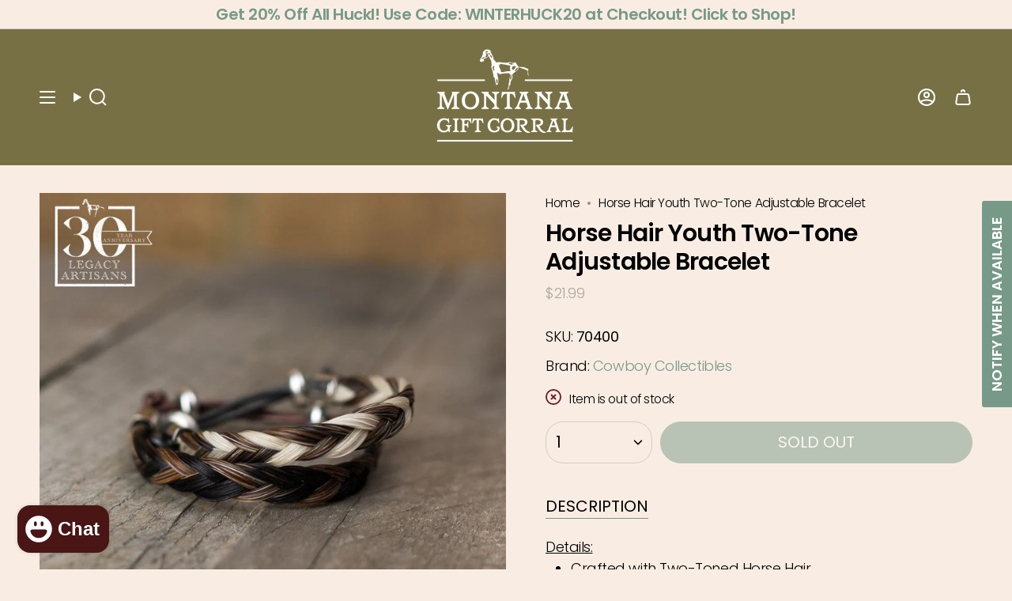

--- FILE ---
content_type: text/html; charset=utf-8
request_url: https://www.giftcorral.com/products/horse-hair-youth-two-tone-adjustable-bracelet?section_id=api-product-grid-item
body_size: 74
content:
<div id="shopify-section-api-product-grid-item" class="shopify-section">

<div data-api-content>
<grid-item
    class="grid-item product-item  product-item--centered product-item--outer-text  "
    id="product-item--api-product-grid-item-6547911508077"
    data-grid-item
    data-url="/products/horse-hair-youth-two-tone-adjustable-bracelet"
    data-swap-id="true"
    
  >
    <div class="product-item__image" data-product-image>
      <a
        class="product-link"
        href="/products/horse-hair-youth-two-tone-adjustable-bracelet"
        aria-label="Horse Hair Youth Two-Tone Adjustable Bracelet"
        data-product-link="/products/horse-hair-youth-two-tone-adjustable-bracelet"
      ><div class="product-item__bg" data-product-image-default><figure class="image-wrapper image-wrapper--cover lazy-image lazy-image--backfill is-loading" style="--aspect-ratio: 1;" data-aos="img-in"
  data-aos-delay="||itemAnimationDelay||"
  data-aos-duration="800"
  data-aos-anchor="||itemAnimationAnchor||"
  data-aos-easing="ease-out-quart"><img src="//www.giftcorral.com/cdn/shop/files/HorseHairYouthTwo-ToneAdjustableBracelet.jpg?crop=center&amp;height=1000&amp;v=1688150997&amp;width=1000" alt="Horse Hair Youth Two-Tone Adjustable Bracelet" width="1000" height="1000" loading="eager" srcset="//www.giftcorral.com/cdn/shop/files/HorseHairYouthTwo-ToneAdjustableBracelet.jpg?v=1688150997&amp;width=136 136w, //www.giftcorral.com/cdn/shop/files/HorseHairYouthTwo-ToneAdjustableBracelet.jpg?v=1688150997&amp;width=160 160w, //www.giftcorral.com/cdn/shop/files/HorseHairYouthTwo-ToneAdjustableBracelet.jpg?v=1688150997&amp;width=180 180w, //www.giftcorral.com/cdn/shop/files/HorseHairYouthTwo-ToneAdjustableBracelet.jpg?v=1688150997&amp;width=220 220w, //www.giftcorral.com/cdn/shop/files/HorseHairYouthTwo-ToneAdjustableBracelet.jpg?v=1688150997&amp;width=254 254w, //www.giftcorral.com/cdn/shop/files/HorseHairYouthTwo-ToneAdjustableBracelet.jpg?v=1688150997&amp;width=284 284w, //www.giftcorral.com/cdn/shop/files/HorseHairYouthTwo-ToneAdjustableBracelet.jpg?v=1688150997&amp;width=292 292w, //www.giftcorral.com/cdn/shop/files/HorseHairYouthTwo-ToneAdjustableBracelet.jpg?v=1688150997&amp;width=320 320w, //www.giftcorral.com/cdn/shop/files/HorseHairYouthTwo-ToneAdjustableBracelet.jpg?v=1688150997&amp;width=480 480w, //www.giftcorral.com/cdn/shop/files/HorseHairYouthTwo-ToneAdjustableBracelet.jpg?v=1688150997&amp;width=528 528w, //www.giftcorral.com/cdn/shop/files/HorseHairYouthTwo-ToneAdjustableBracelet.jpg?v=1688150997&amp;width=640 640w, //www.giftcorral.com/cdn/shop/files/HorseHairYouthTwo-ToneAdjustableBracelet.jpg?v=1688150997&amp;width=720 720w, //www.giftcorral.com/cdn/shop/files/HorseHairYouthTwo-ToneAdjustableBracelet.jpg?v=1688150997&amp;width=960 960w" sizes="500px" fetchpriority="high" class=" is-loading ">
</figure>

&nbsp;</div></a>

      <div class="badge-box-container align--top-left body-medium">

<span
  class="badge-box sold-box"
  data-aos="fade"
  data-aos-delay="||itemAnimationDelay||"
  data-aos-duration="800"
  data-aos-anchor="||itemAnimationAnchor||"
>
  Sold Out
</span>
</div>
    </div>

    <div
      class="product-information"
      style="--swatch-size: var(--swatch-size-filters);"
      data-product-information
    >
      <div class="product-item__info body-medium">
        <a class="product-link" href="/products/horse-hair-youth-two-tone-adjustable-bracelet" data-product-link="/products/horse-hair-youth-two-tone-adjustable-bracelet">
          <p class="product-item__title">Horse Hair Youth Two-Tone Adjustable Bracelet</p>

          <div class="product-item__price__holder"><div class="product-item__price" data-product-price>
<span class="price">
  
    <span class="sold-out">Sold Out</span>
  
</span>

</div>
          </div>
        </a>
</div>
    </div>
  </grid-item></div></div>

--- FILE ---
content_type: text/html; charset=utf-8
request_url: https://www.giftcorral.com/apps/reviews/products?url=https:/www.giftcorral.com/products/horse-hair-youth-two-tone-adjustable-bracelet
body_size: 726
content:
 [ { "@context": "http://schema.org",  "@type": "Product",  "@id": "https://www.giftcorral.com/products/horse-hair-youth-two-tone-adjustable-bracelet#product_sp_schemaplus", "mainEntityOfPage": { "@type": "WebPage", "@id": "https://www.giftcorral.com/products/horse-hair-youth-two-tone-adjustable-bracelet#webpage_sp_schemaplus", "sdDatePublished": "2026-01-18T06:34-0700", "sdPublisher": { "@context": "http://schema.org", "@type": "Organization", "@id": "https://schemaplus.io", "name": "SchemaPlus App" } }, "additionalProperty": [    { "@type": "PropertyValue", "name" : "Tags", "value": [  "Bracelets",  "Horse Hair Jewelry",  "Made In Montana",  "Montana Made Jewelry"  ] }   ,{"@type": "PropertyValue", "name" : "Title", "value": [  "Default Title"  ] }   ],     "brand": { "@type": "Brand", "name": "Cowboy Collectibles",  "url": "https://www.giftcorral.com/collections/vendors?q=Cowboy%20Collectibles"  },  "category":"Jewelry", "color": "", "depth":"", "height":"", "itemCondition":"http://schema.org/NewCondition", "logo":"", "manufacturer":"", "material": "", "model":"",  "offers": { "@type": "Offer", "@id": "6547911508077",   "availability": "http://schema.org/OutOfStock",    "inventoryLevel": { "@type": "QuantitativeValue", "value": "0" },    "price" : 21.99, "priceSpecification": [ { "@type": "UnitPriceSpecification", "price": 21.99, "priceCurrency": "USD" }  ],      "priceCurrency": "USD", "description": "USD-2199-$21.99-$21.99 USD-21.99", "priceValidUntil": "2030-12-21",    "shippingDetails": [  { "@type": "OfferShippingDetails", "shippingRate": { "@type": "MonetaryAmount",    "currency": "USD" }, "shippingDestination": { "@type": "DefinedRegion", "addressCountry": [  ] }, "deliveryTime": { "@type": "ShippingDeliveryTime", "handlingTime": { "@type": "QuantitativeValue", "minValue": "", "maxValue": "", "unitCode": "DAY" }, "transitTime": { "@type": "QuantitativeValue", "minValue": "", "maxValue": "", "unitCode": "DAY" } }  }  ],   "seller": { "@type": "Organization", "name": "Montana Gift Corral", "@id": "https://www.giftcorral.com#organization_sp_schemaplus" } },     "productID":"6547911508077",  "productionDate":"", "purchaseDate":"", "releaseDate":"",  "review": "",   "sku": "70400",   "mpn": 39280533536877,  "weight": { "@type": "QuantitativeValue", "unitCode": "LBR", "value": "0.0" }, "width":"",    "description": "\nDetails:\n\n\nCrafted with Two-Toned Horse ﻿Hair\n﻿Adjustable - Fits a Variety of Wrist Sizes\nMade in Montana\nYouth Sized\nColors vary greatly as these are hand-made pieces.  The purchase price is for a single bracelet.  Please note desired color scheme in order comments. If your desired color scheme is out of stock, a similar color scheme will be chosen for you.  Possible color choices include:\n\nBrown and White\nBlack and Brown\nBlack and White\n\n\nAdd a unique touch to your jewelry collection with a western-themed bracelet crafted with two-toned horse hair!  The Youth Horse Hair Two-Tone Adjustable Bracelet by Cowboy Collectibles is made with 100% real, hand-braided horsehair.  This gorgeous piece adds a western, textural feel that is sure to delight! \nCowboy Collectibles is a jewelry manufacturer based in Montana! They specialize in offering unique hand-braided pieces made out of 100% real horse hair!  In addition to bracelets, they offer barrettes, zipper pulls, keychains, and more!   Whether you are looking for a new piece of western-themed jewelry, or a new keychain to add to your collection, check out Cowboy Collectibles!",  "image": [      "https:\/\/www.giftcorral.com\/cdn\/shop\/files\/HorseHairYouthTwo-ToneAdjustableBracelet.jpg?v=1688150997\u0026width=600"      ], "name": "Horse Hair Youth Two-Tone Adjustable Bracelet", "url": "https://www.giftcorral.com/products/horse-hair-youth-two-tone-adjustable-bracelet" }      ,{ "@context": "http://schema.org", "@type": "BreadcrumbList", "name": "Montana Gift Corral Breadcrumbs Schema by SchemaPlus", "itemListElement": [  { "@type": "ListItem", "position": 1, "item": { "@id": "https://www.giftcorral.com/collections", "name": "Products" } }, { "@type": "ListItem", "position": 2, "item": { "@id": "https://www.giftcorral.com/collections/all", "name": "All" } },  { "@type": "ListItem", "position": 3, "item": { "@id": "https://www.giftcorral.com/products/horse-hair-youth-two-tone-adjustable-bracelet#breadcrumb_sp_schemaplus", "name": "Horse Hair Youth Two-Tone Adjustable Bracelet" } } ] }  ]

--- FILE ---
content_type: application/javascript; charset=utf-8
request_url: https://searchanise-ef84.kxcdn.com/preload_data.7z3a2O7K2W.js
body_size: 11626
content:
window.Searchanise.preloadedSuggestions=['dean crouser','bearfoot bears','jeff fleming bears','huckleberry food products','coffee mugs','jeff fleming','big sky carvers bearfoots','bearfoots bears','old world christmas ornaments','christmas ornaments','wall art','sharon nowlan','willow tree','stuffed animals','ditz designs','big sky carvers','mova globe','huckleberry jam','huckleberry candy','wildlife ornaments','gift baskets','yellowstone national park','black bear','willow tree figurines','dean crouser mug','meissenburg designs','shelle lindholm','lazy one','mova globes','snow globe','moose decor','bearfoots ornament','made in montana','coffee mug','jack georges','clothing hats','wedding cake topper','montana hats','rocky mountain leaf company','key chains','metal art','t shirts','shot glass','christmas decor','cake topper','the hamilton group','art studio company','meissenburg wall art','wild pearle','bear figurines','big sky','bearfoots bears jeff fleming','montana ornament','huckleberry coffee','sk designs','bear decor','wood bear','new products','bear ornaments','montana mugs','quilling card','shot glasses','kitras art glass','prairie mountain','shelle lindholm art','montana state university','cutting board','huckleberry haven','myra bags','tote bag','gift boxes','inner beauty ornament','oak street wholesale','plush animals','metal wall art','dean crouser birds','marc pierce sculpture\'s','standing bear','jeff fleming ornaments','old world christmas','quilling cards','moose gifts','bearfoot christmas','montana sign','wood carvings','gift basket','hand bags','gurgle pot','stuffed bear','paperproduct designs','bear foot bears','fish decor','marc pierce','montana shirts','gnome be gone','dean crouser wall art','gift cards','ditz bears','huckleberry people','nature cast','copper bracelet','huckleberry tea','huckleberry syrup','stuffed animal','earth view','old world','mountain brook pottery','lit art','lewis and clark','black bears','art studio','inner beauty','aspen leaf jewelry','bearfoots ornaments','raz imports','greeting cards','fred conlon','sam ferraro','bearfoot bear','wedding gifts','the huckleberry people','yellowstone hat','candy made in montana','duke cannon','karen savory','marc pierce sculptures','bear ornament','fire hole pottery','montana hoodies and sweatshirts','snow globes','bear table','willow tree ornament','jewelry box','big shot','big sky carver bear','picture frames','guide books','huckleberry chocolate','bear three','leather purses','montana stickers','huckleberry licorice','big sky bearfoot bears','boxer shorts','montana socks','at storrs','montana sapphire','demdaco dean crouser','just bee','wall art by sharon nowlan','demdaco jeff fleming','bear foots','myra bag','ed anderson aluminum','montana magnet','alaska wild and free','moose keychain','wine glass','jack george','himalayan trading post','bottle opener','lewis n clark','lakeshirts shirts','buffalo wallets','crossbody bag','wood wall art','garden decor','horse hair bracelet','montana wax','chocolate bar','sugarboo & co','bear foot','glacier national park','all stickers','pocket knives','montana made jewelry','t shirt','bon bon','grizzly bear','bequet caramel','rextooth studios','old world ornaments','spoon rest','christmas ornament','candle holder','windrift hill','jeff fleming bear','susan lordi','totally bamboo','key chain','earthview inc','all products','huckleberry taffy','ditz bear','ne qwa','long sleeve','shelle lindholm bear','buffalo art','bearfoot ornaments','dean crouser art','old world christmas ornaments newest','custom engraving','a.t storrs','huckleberry honey','of love','bearfoot bears ornaments','lewis and clark caverns','montana state','yellowstone magnet','cribbage board','chirpy top wine pourer','gifts in copper','wild pearle necklace','drink glasses','fly fishing','roseworks mt','throw blankets','kids gifts','bear foots bears','polyester shirt','big foot','dean crouser mugs','glass ornament','montana necklace','dean crouser plates','picture frame','oak street','montana hat','horse hair','d c designs','light up pictures','night light','huckleberry lip balm','post card','wood carving','cowboy collectibles','shipping costs','lighted pictures','warmies plush','sergio lub','bear art','wild pearle jewelry','bozeman shirt','standing black bear','glow decor','playing cards','yellowstone ornament','wild pearle earrings','books about yellowstone','moose ornament','blankets and throws','all hats','tree of life','daphne lorna','montana signs','bearfoots bear','blown glass ornaments','montana coffee mugs','heritage metalworks','montana sweatshirt','montana made','tree of friendship','christmas gnomes','cutting boards','kitchen decor','rocky mountain leaf','montana ornaments','belt buckle','lazy one socks','sam ferraro jewelry','brumate products','knotty pine','sterling silver earrings','water bottle','natural inspirations','gnomes all','morning glory coffee','tote bags','wild and free','wayne carver woodworkin','montana books','montana christmas ornaments','lazy one books','bear wall art','buffalo knives','glass ornaments','sugar post','moose wall decor','fridge magnet','bison buffalo','funky rock','big sky bear','firehole pottery','huckleberry products','hot chocolate','ed anderson art','lip balm','leather wallets','montana mug','big sky carvers bear foot bears','mens gifts','chokecherry jelly','nature cast earrings','sugar free','sand art','the leather store','wood bears','ironwood carving','wood painting','wood buffalo','wild republic','big sky bears','lynn bean','montana leather designs','demdaco wall art','paperproducts designs','bear mug','metal box art','puzzle box','montana magnets','humming bird','wine stopper','wool wax creme','dog treats','boondocks candle','tree topper','chokecherry syrup','hen house','cedar mesa','montana patches','montana coasters','tall tails','huckleberry candles','made in the usa','himalayan candle','big sky carvers moose','black bear decor','bear tree','coffee cups','last best place','ellen baumler','moose earrings','free shipping','wine glasses','western woods','montana artist wall','stuffed moose','plate dean crouser','gifts for men','led pictures','christmas tree','at storrs jewelry','lazy one pajamas','morning glory','coffee cup','montana pillows','daphne lorna montana','note cards','huckleberry pie filling','candy bars','dog toys','high country designs','cross body bags','leather journal','dean crouser spoon','tea towel','bozeman sign','blown glass','gift box','table runner','huckleberry candle','cookie jar','huckleberry pancake mix','dog toy','iron bark designs','hoodies sweatshirts','pine cone','place mats','salt and pepper shakers','paper product design','moose ornaments','hamilton group','meissenberg metal box art','mother moose','old world ornament','high strung studios','wood sign','bear hugs','bear necklace','montana t shirt','chirpy top','polar bear','montana cutting board','art studio ornament','paper napkins','bearfoots grand','montana hats men','bequet caramels','huckleberry lemonade','wood ornament','yogo sapphire','wood art','pocket knife','hot sauce','coffe mugs','foot rest','life is better in montana','bear christmas','montana wild huckleberry jam','the handcrafted','lazy ones','cowboy hat','ear rings','european soaps','ranch house','cribbage boards','gurgle pitcher','save a cup','atomic child','choke cherry','wooden bear','wedding favors','back pack','spiral candle','moose mug','coffe and','silver jewelry','gift card','wool wax','montana tshirts','huckleberry jelly','sugar free huckleberry','huckleberry soap','christmas deco','wood box','marilynn mason','wind chimes','stuffed animal house','national park','bear painting','montana side','montana shirt','montana cap','picnic time','bearfoot bears bears','susan winget','canvas wall art','jim shore','cottonwood leaf','ed anderson','rescued wine','tgt stickers','baby clothes','lynn bean earrings','tee shirts','bearfoot bear ornaments','two little fruits','montana shot glass','custom ornament','forest nativity','huckleberry lotion','bear magnet','caramel cookie waffles','montana reloaded','jewelry made-in-montana','sapphire earrings','ski ornament','bozeman hat','nativity set','montana sweatshirts','montana huckleberry chocolate','dean crouser snack plates','bear gifts','capitol earth rugs','mothers day','kitchen table','dish towels','barbara fifer','bison wallet','bolo tie','hummingbird dean crouser','jigsaw puzzle','montana state bobcats','montana souvenirs','aspen leaf','abalone jewelry','huckleberry gift','walking stick medallion','wall decor','farcountry press','stuffed bears','huckleberry gift basket','kay dee designs','get lost','bearfoot bears ornament','dream catcher','montana sapphires','herdbull woodworking','wedding topper','sale items','huckleberry mints','big sky carvers christmas','tree ornament','ditz santa','yellowstone mug','mova base','huckleberry haven jams','claire emery','wood you tell me','moose stuffed animal','dc designs','flathead cherry','myra wallet','wooden signs','mixture candles','mac gems','park designs','chalet market','big sky carver','montana natural shave company','native american','chokecherry jam','vicki sawyer','huckleberry popcorn','huckleberry chapstick','ed anderson 3 panel','license plate','the hamilton group patches','old time','lit wall art','montana tote bag','bear earrings','glass blown ornament','mona b','bearfoots christmas','big sky ornament','dark chocolate','black bear figurines','note pads','wolf mug','electroplated shot','decanter set','earthwood ornaments','christmas figurines','bear plush','large bear','prairie cake topper','pot holders','montana necklaces','horse hair jewelry','coffee mugs dean crouser','soap dish','bozeman pillow','home decor','cape shore','demdaco bears','bridger laser designs','yellowstone river','tea pot','big sky carvers bear','big sky carvers bears','stuffed animals demdaco','wild pearl','hanging bear','silver ring','western woods distributing','big sky sign','teak haus','mountain goat','bear jewelry','art heart','ditz design','carstens throw','old world christmas ornament','iron wood','chandler 4 corners','mountain brook studio','santa ornament','western accessories','pebble art','barefoot bears','made in the montana','dog is good','lighted canvas','montana postcards','duke cannon soap','travel mug','huckleberry haven candy','new baby','horse hair key chains','dean crouser sunflower','huckleberry cordials','advice from','sign in','copper mug','cookie jars','far country press','pillows collection','food gift baskets','blue moose metals','ironwood bear','huckleberry bbq sauce','dean crouser hummingbird','kids montana','whiskey glasses','bear on a','post it','luggage tag','ornament stand','huckleberry jams','bridger bowl','bear family','h&k studios','christmas bearfoots','lester lou','dean crouser greeting cards','pine tree','rainbow trout','plush bear','christmas bear','carmel in a','christmas trees','bumper sticker','sea salt','wolf art','can cooler','beard oil','dean crouser plate','montana bounty foods','sunnie lane','kids toys','kitras ball','happy bears','fathers day','montana pottery','montana tee shirts','belt buckles','owl gifts','ornament montana','blown glass christmas ornaments','pancake mix','inner beauty santa','bozeman ornament','black lab','elk sculpture','montana caps','paper products','bear figurine','huckleberry gift baskets','made in montana gifts','mens clothing','ski big sky','spiral candles','bird art','montana sticker','bear claw','photo frames','dean crouser cardinal','money clip','demdaco ornament','black bear ornaments','huckleberry chocolate hot cocoa','custom gift basket','meissenburg dean crouser','christmas mugs','food gift boxes','sterling silver','pie filling','yellowstone sign','ornament painted','christmas wall art','quilling greeting cards','mugs dean crouser','magnet montana','mountain earrings','atomic child sticker','rocky mountain leaf co','candy bar','bearfoot ornament','walking stick','big sky hat','art studio company ornament','huckleberry gifts','demdaco sharon nowlan','cinnamon bear','montana wildlife','key ring','huckleberry basket','paper towel holder','chocolate covered huckleberries','christmas cards','montana patch','montana sapphire jewelry','kids t shirts','huck yeah','polar bears','paperproduct designs napkins','metal sign','yellowstone shirt','decorative throw pillows','canvas bag','the v','metal sculpture','the last best place','baby gifts','breakfast gift basket','santa figurine','karen savory box art','duck duck moose','montana picture frames','huckleberry gummy grizzlies','kitchen towel','bear statue','montana bourbon bar','moose figurines','montana map','cowboy wedding cake topper','montana knife','my order','pet toys','deejo knives','tree of joy','lewis and clark cavern state park','montana gift corral','bear t','teddy bear','bear foot ornaments','ditz bear tree','oven mitt','metal box wall art','fly fishing decor','piggy bank','hand cream','hydro flask','montana metal sign','kitras tree','windrift hill goat milk lotion','solid cologne','badass babe','long sleeve shirt','body oil','dean crouser spoon rest','until we meet again','nat & jules','canvas bags','cork screw','wedding cake','nat and jules','huckleberry pie','msu bobcat','dark chocolate huckleberry','red hen jams','funky rock dispenser','jeff flemming','jelly beans','love montana','zip up','bbq sauce','bearfoot bear christmas','bearfoots bears christmas','moose snow globe','gift sets','hand painted christmas ornaments','university of montana','moose sticker','stuffed wolf','wish pets','montana gold','montana decals','dog ornament','napkin holder','bequet celtic salted caramels','bear paw','christmas ornaments old world christmas','copper jewelry','ceramic mug','mens hats','mountain brook','moose magnet','bear carving','john steinbeck','ring dish','prairie rose cowboy wedding cake topper','old world christmas pie ornaments','bronze collection','montana bag','american flag','all dean crouser mugs','cardinal mug','stocking holder','bear keychain','la chatelaine','spiral light candle','coin purse','montana state hat','bearfoot\'s bears by jeff fleming','buffalo wood','copper mugs','west paw','yellowstone bear','buffalo ornament','bald eagle','travel bag','brown bear','ornaments christmas','jeff fleming ornament','big horn sheep','stone art','apple butter','sugar boo','semaki and bird','led picture','wooden box','kinara fine weaving','montana print','bear sculpture','day spa body basics','wood ornaments','h & k studios','bearfoots grand bear','bearfoots nativity','tree bear','ditz designs by the hen house','studio montana','bottle openers','prairie rose','wild huckleberry','bear nativity','huckleberry wine','huckleberry bon bon','dean crouser coasters','salt and pepper','nutcracker old world','copper gifts','outdoor metal art','heritage pewter','fleming bears','wood boxes','ski sign','gift bag','hand carved','rescued wine candles','jeff fleming christmas','storrs earrings','books and games','noteworthy paper','wolf ornaments','fleece blankets','montana artist art','oak street canvas','bearfoots magnet','moose jewelry','kids socks','bear home decor','horse earrings','boondocks candles','owl mug','bearfoots magnets','sharon nowlan wedding','montana christmas ornament','leather bag','sergio lub bracelet','travel mugs','peaks and prairie','montana pillow','wine cork','huckleberry haven gift baskets','bear trees','moose socks','bear picture','nature cast metalworks','coloring book','kids clothing','camper ornament','utensil holder','montana mud','pot holder','montana coffee mug','c bear','montana leather','moose art','blue bird','red cardinal','carl sheehan','bear wood','christmas bears','box art','bear slippers','mt wild life','moscow mule mug','huckleberry lemonade mix','moose mugs','bedrock tree farm','wedding vase','natural essentials','wine stoppers','dish towel','happy camper','big sky country','bison earrings','forget me not','dean crouse','wild huckleberry chocolate bar','valentines day','anju jewelry','snack plate','nova globe','christmas decorations','rock art','elk head','christmas bearfoot bear','birthday card','trucker hat','mint tin','aspen leaf necklace','willow tree angel','dream catcher with feathers','big bear','charcuterie boards','fly fish montana','roots jam','eric and christopher','dragon fly','kids books','national book network','may the forest be with you','sasquatch stuffed animal','huckleberry salt water taffy','new bears','jewelry earrings','toilet paper holder','standing bears','fox mugs','huckleberry topping','dog lit art','huckleberry caramels','gift bags','horse ornament','cookie cutter','buffalo jerky','huckleberry tea bags','soft toys','montana sapphire necklace','moose stuffed animals','night lights','huckleberry chocolate bar','canvas art','montana rivers','huckleberry gummies','fish ornament','dc earrings','graphic imprints','jack georges voyager','the mountains are calling','stemless wine glasses','dogs christmas','cat studio','abalone earrings','night wear','bumper stickers','chocolate river rocks','leather bags','illustrated light','montana flag','owl ornament','love basket','glass ball','bear claws','wall tarp','chocolate bars','eric and eloise','bear kitchen','get lost hat','meissenburg bear','coffee table','bison hat','table runners','bigfoot shesquatch','moose footrest','ski bridger','paperproducts design','uncle dan\'s cookies','three panel','fishing bear','bear claw salad servers','montana home sign','elk wall art','montana cards','mac\'s gems','beer bread','trout art','montana pin','gurgle pots','buffalo sculpture','huckleberry haven syrup','buffalo wallet','food gifts','bear jeff','book end','table cloth','book ends','bear stuffed animal','christmas signs','ball cap','demdaco figurines','huckleberry vinaigrette','bottle topper','sea salt citrus','sharon nolan','body butter','sergio lub jewelry','deer decor','oil bottle','light up picture','cheese board','buffalo knife','christmas stocking','jeff fleming bears ornament','meiseenburg designs','deer ornament','dean crouser butterfly','holiday decorations','tree ornaments','jigsaw puzzle 1000','huckleberry jelly beans','baseball hats','montana gifts','door stop','meissenberg designs','hand painted','lantern press','earth rugs','rustic metal','post cards','wall p','mjb ceramics','huckleberry lip balm spf 15','jeff flemming bears','bozeman mug','outdoor bear','big sky carvers ornaments','light switch plate','candle holders','bear hug','messienburg designs','bear print','metal signs','demdaco christmas','montana heart','bison wall art','cowboy boot','moose plush','big sky carvers figurines','bear spray','mountain brook pottery bathroom','bird ornaments','high country arts','paintings 3 piece','wedding toppers','kettle candy','holiday decor','throw blanket','john rose','wine opener','bear mugs','moose painting','clay in motion','walking sticks','big sky carvers bearfoots christmas','fire hole','gift wrap','montana food basket','winter beanie hats','wild huckleberry sour bears','foot stool','dean crouser cards','black bear stuffed animal\'s','milk chocolate','montana bear ornament','door mat','wooden buffalo','dean crouser vase','luggage tags','spoon rests','big sky bearfoot','animal ornaments','montana art pottery','love from montana','sculpture by demdaco','napkins paperproducts','bighorn sheep','butter dish','knotty pine woodworks','bath salts','fish art','duke cannon beard','huckleberry dark chocolate','black licorice','sign up','bear artwork','demdaco twig','tale of two wolves','big sky carvers ornament','australian shepherd','moose necklace','bearfoots bear ornament','bar accessories','shipping free','love bears','s-k designs','wedding rings','hap wrapped in lights','little birds','to the mountains','hen house bear','bobcat stuffed','sweet and savory','huckleberry bar','huckleberry gift box','candy dish','horsehair keychains','elk antlers','earrings nature','bear earring','montana coffee cup','mixing bowl','bear tree topper','care basket','bear foot bear','wedding vases','raft ornament','blaze bear','kids pajamas','christmas tree bear','yellowstone mugs','glass christmas tree','gummy bears','christmas cards from montana','bear moose','moose sign','coffee mugs with','huckleberry muffin','handwarmer mugs','montana coaster','dean courser','medicine springs','gifts for women','montana hoodie','belsnickel enterprises','maddie mcgee','butterfly mug','dog stuffed animals','boulder valley clay','sleep hoodie','gold aspen earrings','pocket watch','huckleberry bon bons','mountain lion','last best place hat','moose wall art','huckleberry apple butter','bear with tree','archipelago botanicals','fish sign','goat milk','hot cocoa','tree decorations','wrapping paper','wood animals','chrome cobbled beverage dispenser','beverage dispenser','carved bear','first christmas ornament','phone case','whiskey smoker','bear with fish','photo frame','black cat','hot pad','lighted horse canvas','sherpa throw','grand teton','wolf earrings','felt ornaments','beef jerky','big bears','wall hanging','passport cover','butterfly necklace','dean crouser planter','huckleberry mix','bearfoot bears christmas','ball ornaments','mountain memories','framed art','dean crouser horse','montana apparel','indian summer','stone tek','montana moose','coffee mugs bear','all sand art','advice from nature','fry bread','wall signs','of oz','oven mitts','tree of enchantment','montana clothing','bozeman made','wall art bison','gift crate','bear rug','handwarmer mug','zesty lemon','horny buffalo sauce','bear stuffed','montana wall art','leather bracelet','switch plate','art glass','huckleberry margarita mix','big sky bearfoot bears ornaments','espresso beans','wald imports','huckleberry lotions','huckleberry dark chocolate sea salt bar','throw pillows','ditz plush','canned critter','bear jeff fleming','yellowstone magnets','tree bears','bearfoot bear christmas ornaments','cross necklace','beer sign','bearfoots angel','bearfoots bears figurines','bearfoot jeff fleming','jeannette rankin','ditz designs bear','beer hat','horse mugs','huckleberry soda','beer shirt','our back porch','dc designs earrings','bear paw slippers','elk ridge','match pewter','paper products design','hand painted ornaments','mixture votive candle holders','shaky gnome','cherry licorice','bearfoots figurine','grapefruit pine','moose head','bath products','whiskey glass','huckleberry berry food','wood moose','sky carve','van ornament','montana jewelry','wildlife magnet','fox ornament','denver bryan','breakfast basket','floppy moose','barefoot bearfoots','bozeman ornaments','montana grizzlies','handmade gifts','blue hat','bear souvenirs','light up canvas','buffalo magnet','cardinal bird','bear pillow','wolf ornament','big sky ornaments','love birds','youth hoodies','bear footrest','old faithful','montana frame','earth globe','shadow box','sugar free huckleberry syrup','lazy bear','bozeman magnet','money clips','hummingbird mug','jean label','huckleberry chocolates','snowman ornament','doggie style','kitchen towels','art metal','bear pendant','kids tshirt','bear hugs by ditz','huckleberry bark','montana carver','big sky shirt','long sleeve tee','buffalo earrings','leaf earrings','3 panel bear','get lost in montana','coffee pods','mova mini globe','wooden ornament','john steinbeck i love montana','red wolf','buffalo hat','montana huckleberry hand & body lotions','prairie mountain hoodie','flapjack mix','purple sand art','bear shirt','pie plate','wolf stuffed animal','turquoise jewelry','whale tail','beer mug','citrus sun','huckleberry lip','recherche furnishings','first christmas','buffalo blanket','bear coasters','ice cream','lester lou designs','patti gay','olive oil','shirt polyester','large moose','horse decor','demdaco stuffed animal','elk hat','glass babys first christmas ornament','bobcat magnets','crouser mugs','buffalo wall art','shelle lindholm pillow','wooden ornaments','beer glass','snow with','art studio ornaments','concealed carry bags','montana book','bear love','capital earth','salted caramel','kinara placemat','sunshine candles','cowboy chocolate','moose pillow','big sky tshirt','huckleberry haven drinks','huckleberry soaps','huckleberry fudge','lynn bean card','montana key chain','valentines day gifts','huckleberry deluxe gift crate by huckleberry haven','tree carve','bear and moose','big carvers','spiral light','montana earrings','inside painted ornament','stud earrings','raz lighted','fly fish','sweat shirts','gift set','hat band','glacier park','elk jerky','moose man','dean crouser owl','huckleberry lollipops','woodland animals lighted print','demdaco bear','black bears decor','kennebunk weavers','mother earth','table lamps','bear box','huckleberry hot chocolate','silipint shot','cat ornament','bear christmas ornaments','santa bear','barefoot by jeff fleming','bequet confections','elk ornament','chokecherry jams','bloody knuckles','baseball cap','hand towel','horse necklace','gold gifts','lester lou wine','wooden moose','fish ornaments','life size bear','clip on','heart necklace','huckleberry butter','snack plates dean crouser','custom engraved','insulated drink','mt magnet','ks antler','chirpy top wine pourer black and chrome','made in montana ornaments','bearfoots christmas ornament','karen savory art','your true nature','montana candle','hand sanitizer','note pad','wild pearle wolf','wine pourer','quilling card frame','yellowstone park','cat christmas ornament','moose l','yellow stone','how do you ship','girl ran away','travel buddy explorer','tree of life glass','onyx vase','moon mova globe','glass table','big sky carver bears','u brand','cabin decor','huckleberry pillow','wildlife mugs dean crouser','xplorer maps','tree earrings','moose animals','bear knife','huckleberry ice cream','women t-shirt','chirping wine stopper','bounty foods','tls wallets','moose m','shipping to other states','metal moose','moose hat','dean mug','pint glasses','hammonds candies','music box','buffalo mug','aspen necklace','fall decor','rocky mountain','metal ornaments','last best place sweatshirt','big sky bear bear','folding knife','kc creations antler art','buffalo key chain','dog treat','huckleberry mint','candy pack','kitchen bear decor','mona b purses','red hen jam','spa basket','honey butter','bride and groom','bear dish','spiral light candles','denali blankets','stone dispenser','coffe mug','huckleberry tea tin','honey tree','huckleberry food','scone mix','ice cream scoop','led christmas picture','a t storrs','gnomes be gone','make up kit','horsehair bracelet','bearfoots daddy','lighted picture','montana wall decor','tabletop decor','bison stuffed animal','oak street whole','almond soaps','old worl christmas ornament','holly sage','women hat','lighted print','buffalo necklace','bear christmas ornament','drink mix','celtic sea salt caramels','wild huckleberry pie filling','jack georges crossbody','horse jewelry','storrs jewelry','bear foot rest','mini grizzly bear','nancy seiler','jeff fleming bear ornaments','christmas lights','bearfoots and','women clothing','christmas village','bird wine topper','smores bar','sherpa blankets','beverage dispenser stand','flock of','tshirts xl','bear led','yellowstone tote bag','big sky country hat','grand bear','souvenir pin','my account','dean mugs','bear foot stool','salt and pepper shaker','picnic baskets','jeff fleming products','stuff bear','bear phone','mama bear','based out of montana','bearfoots big sky carvers','handmade glass','serving boards','bears black','corkscrew wine','dean crouser bear','yellow lab','tree wall art','sunflower earrings','carved bears','burts bees','welcome bear','wild republic stuffed animals','moose boots','red panda','day pack','huckleberry marmalade','metal montana','montana native','kitchen boas','quilled cards','msu hat','feather earrings','wine topper','tree with bears','far country','christmas snow globe','huckleberry gummy','bear sculptures','ditz bear in tree','dean crouser plates and trays','yellowstone national park 150th','demdaco mugs','summer sausage','jeff fleming foot bear','stuffed bison','shelf sitter','christmas gnome','crew neck','welcome signs','pottery mugs','life is better in the mountains','lester lou mugs','horse art','silver pin','glass gifts','glacier national park snow','duck decoy','mountain necklace','cross body bag','led canvas','youth t shirts','bearfoots jeff fleming','fuzzy feet','don\'t feed the bears','jewelry dish','huckleberry coffee beans','maskwa ridge','iron maiden','dean crouser snack plate','willow tree figurine','bearfoots montana bear','lazy one robe','moose slippers','huckleberry cocoa','heart rock','jeff bear','card game','cedar wedding vase','mugs fox','christmas pictures with','mother earth lotion','home sweet home','fox mug','critter cap','trout hat','wildlife christmas','den crouser','sam ferraro earrings','horse hair bracelets','bottle ater','buffalo meissenburg','key holder','cocktail napkins','wolf plush','home wall sign','light canvas','shoulder bags','huckleberry haven candles','bear foot bear ornament','buffalo bold coffee','roots kitchen and cannery','big sky christmas ornaments','margarita mix','wind chime','santa ditz','dog stuffed animal','montana glass','herd bull','bearfoot figurine','lazy one slippers','bison ornament','montana shape','mixture candle','4 panel moose','yogo sapphires','neptune mova','pottery bowl mountai','montana snow','brumate flask','bottle stopper','tea mug','bear poop','stuffed bears by ditz','embroidered shirt','huckleberry daiquiri','metal box','koleman grand bearfoots figurine by jeff fleming','bear in canoe','paper product design mugs','latte mug','holiday cards','pebble wall art','postcards from yellowstone','bat moose','yellowstone book','business card holder','marcha labs','sunshine can-dles','goats milk','animal footstools','tree shirt','blue moose','wood sticker','big sky carver bearfoots','wall rt','green sapphire','bracelets on sale','kt leatherworks','turtle abalone pearl','wild lupine','western t','earth wood','sunflower coffee mug','dutch brothers bakery goods','good life','soup mix','monarch butterfly','ferraro bear','black bears figurines','big sky carvers grand','mova globe base','mug candle','glass cup','wolf necklace','blanket hoodie','winter friends','montana keychain','bat in a can','white chocolate huckleberry','huckleberry pretzel','montana food','huckleberry chocolate bars','lighted wall art','14k gold in','tree skirt','skinny tumbler','big sky carvers bearfoots sky ornament','buffalo sign','creative knitwear','love ornament','montana blanket','gift certificate','kid books','huckleberry hot cocoa','hat hanging','life is better','glass heart','maple leaf','glass tree','tea cup','serving board','hamilton pin','cinnamon bear ditz','bear metal box','sling bag','glass set','dog ornaments','wrangler buffalo pillow','elk mug','hooked pillow','moose stemless wine glass','sea salt caramels','bear bag','baby ornaments','gluten free','leather purse','white chocolate','gallatin river','meadowlark art and','big sky christmas','birds of america','cotton candy','montana farmhouse candle','knotty pine woodwork\'s','bear head','silicone pint','reindeer christmas','christmas pictures','chocolate popcorn','bag purse','river rocks','bison knife','big sky carver\'s','bearfoot magnets','infant clothing','bear ditz','tee shirt','trout sign','mini christmas tree','fly box','messenger bag','wildlife plate','cats sea glass','huckleberry gummy bears','no sugar added','white bear','montana picture','bear for christmas','moose pajamas','bear foots bear christmas','june lake ca coffee mug','jeff fleming bear on','stainless steel','nat and jules stuffed animals','huckleberry for','landscape wall art','montana animals','bear with montana sign','demdaco dean crouser bird','children’s books','milk chocolate huckleberry','montana silver','canvas totes','wildlife table top lit','chocolate huckleberry','magnetic ornament','kitchen linens','wallet buffalo','bolo ties','granite cheese board','beef sticks','jeff fleming christmas ornaments','etched glasses','horse mug','mt sticker','pierce sculptures','neqwa ornaments','the girls','western cake topper','stocking holders','dean crouser coffee mugs','hunting ornament','marilyn mason','bear foot big sky','nature cast earring','pinecone necklace','penguin ornament','u brand its','barnwood gallery','bear carvings','winter mug','advice from a bear','bear toy','paw slippers','hanging ornaments','yellowstone hoodies','paperproducts design mug','santa hat','dutch american','best the moose','dragonfly dean crouser','wildlife mugs','fish batter','carstens inc','cooking apron','metal painting','baby\'s first christmas','wool ornaments','sugarboo journals','ice cream topping','montana coffee','salad servers','bearfoot ears','studio art','body lotions','paperproduct designs mugs','transpac christmas','zipper pull','wedding gift','coffee bar','mountain arts','chickadee art','willow tree dog','bozeman t','home ornament','ski big ski','jupiter mova','red hen','bearfoot bears bear','fan pulls','leather passport cover','baby clothing and','huckleberry pancake','christmas tree ornaments','sock monkey','big sky carvers bearfoots rest','tea set','willow tree prayer','gurglepot inc','copper bracelets','dean crouser wall','anju art jewelry','my ️ is in montana mug','superior montana','moose nuts','baby bear','cat mug','bozeman map','wolf decor','passenger plane','abalone ring','aspen trees wall art','huckleberry candy bar','bean pot mug','elk summer sausage','mountain munch','montana wood','montana keychains','mini flask','bear meissenberg','coffee mug by best','home basket','montana beerings','big tuft montana','card box','women montana t','moose metal','decor bears','jeff fle ing','huckleberry the','bags from','yogo necklace','welcome mat','ski wall art','large polar','jeff fleming christmas bears','bearfoot bears big sky carvers','pint glass','dust city','dean crouser demdaco','big sky cap','christmas eve 2','made in montana soaps','table top decor','beauty ornaments','chirpy wine pourer','golden retriever','montana earring','kitchen boa','stair treads','gurgle pot-holders','honey bee','silver necklaces','christmas tree topper','heart bowl','hug bears','soup mug','bear sticker','old faithful pin','ditz black bear','yellowstone bag','heart earrings','bat stuffed animals','bear with cub','duffle bags','elk art','tree of','pendant necklaces','ornament hanger','faux fur coat','oak street wholesale deer','pillows fire pit','led print','the four of us','buffalo stuffed animal','huckleberry sauce','ynp hat','carstens pillows','bear foots grand','hooked pillows','chocolate moose','blaze mug','montana last best place','lighted christmas pictures','giant moose','man bar','grow a pony','trail mix','life is better in montana sign','moose coffee mug','glass balls','audubon bird','little bear','french fries','huckleberry hand cream','bear cookie jar','turquoise earrings','bird feeder','live love','handcrafted glass ornaments','montana agate','american icon','bear bum','butler bear','too early for wine','kids hats','pillow puffs','big sky carvers bearfoots ornaments','art big sky','enamel pin','christmas mug','morning glory huckleberry black tea','sapphire jewelry','montana made earrings','aspen leaf earrings','childrens books','orphan girl coffee','dog christmas','dean crouser rose','unscented lotion','buffalo jewelry','moose shirt','decal stickers','big sky carvers home','demdaco bearfoots','bath bomb','honey jar','made in usa','bearfoot tree','bearfoots figurines','sign i in','bear and tree','down to earth','porch swing','ditz tree','bearfoots montana','children clothing','paper product mug','mugs w','guitar pick','anywhere with you','christmas moose','iridescent copper','order history','latte mug dean crouser','prairie rose cowboy wedding cake','gummy grizzlies','chocolate rocks','fishing ornament','never hike alone','bigfoot plush','bourbon chocolate bars','bar ware','horse products','green sapphire rings','cat treat','engraved tumbler','balsamic vinegar','mountain memories earrings','ornaments bear foots','softex moose by wishpets','by jeff fleming','montana womens','tea towels','bozeman montana sign','welcome bears','ghost stories','camp runamuck','moose droppings','winter moose','nature cast necklace','lewis & clark caverns','wilderness moose mug','butterfly earrings','willow tree friendship','coffee coffee','gifts for him','christmas deer','outdoor art','red pottery','wedding ornament','signs of montana','i love montana','bozeman shot glasses','himalayan hand made','glacier national','heritage metalworks belt buckle','oak street light up canvas','bear spoon holder','marilyn mason art','coffee pod holder','bozeman t shirt','coin purses','ornament holder','made in america','hand bag','christmas decor light up','montana big sky country','montana snow globe','ground coffee','jeff fleming nativity','leaf jewelry','serving tray','guitar earrings','kelly rae roberts','bearfoots products','small stand','fringe purse','new bear foot bears','big foot plush','earth at night','bison key chain','south dakota','all stuffed animals','for mom','grand canyon','bedrock candles','christmas tree 4','bear art work','bob ross','fridge magnets','ed anderson bison','beer stein','bird mugs','montana sapphire earrings','ornament for son','salad bowl','gifts for her','blue sign','long sleeve shirts','jeff fle','adam hegreberg','bar soap','muds n suds','sunflower seeds'];